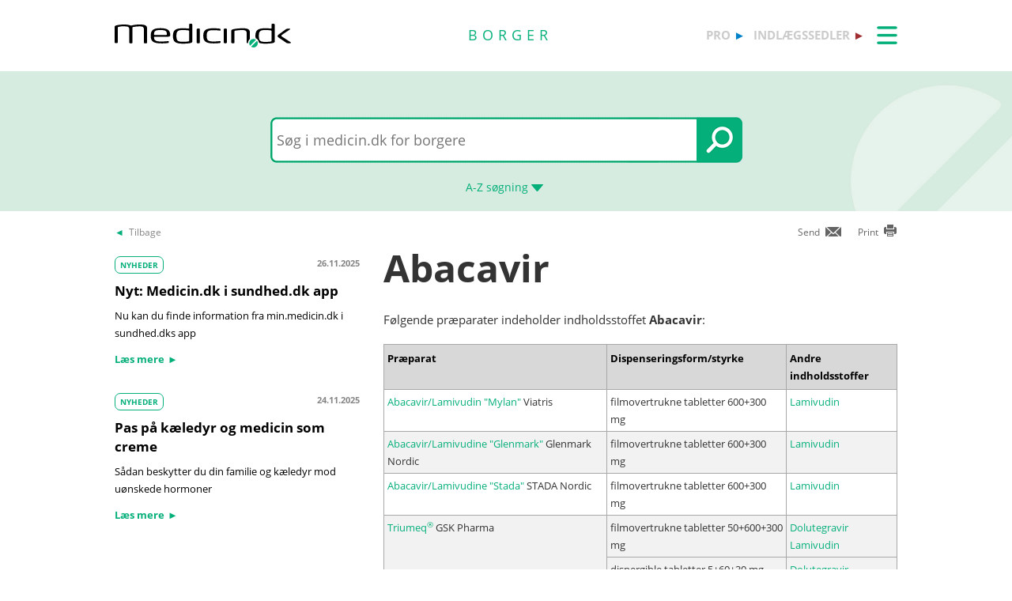

--- FILE ---
content_type: text/html; charset=utf-8
request_url: https://min.medicin.dk/Medicin/Indholdsstoffer/3054
body_size: 8941
content:
<!DOCTYPE html>
<html lang="da">
<head>
    <title>Abacavir - information til borgere - Medicin.dk</title>

    <link href="/Content/CSS/Min/MinGlobal.css?version=1.0.9504.17979" rel="stylesheet" type="text/css" async />

<meta http-equiv="content-type" content="text/html; charset=utf-8" />
<meta name="robots" content="index, follow" />
<meta name="viewport" content="width=device-width, initial-scale=1, maximum-scale=10, minimum-scale=1, user-scalable=yes" />

<meta name="theme-color" content="#009966" />
<meta name="copyright" content="2026, Dansk Lægemiddel Information A/S">
<meta name="distribution" content="Restricted">
<meta name="dcterms.rightsHolder" content="Dansk Lægemiddel Information A/S">
<meta name="dcterms.rights" content="Dansk Lægemiddel Information A/S">
<meta name="dcterms.dateCopyrighted" content="2026">
<meta name="dcterms.creator" content="Dansk Lægemiddel Information A/S">
<meta name="dcterms.publisher" content="Dansk Lægemiddel Information A/S">
<link rel="schema.dcterms" href="https://pro.medicin.dk/Artikler/Artikel/212">

<meta name="description" content="Se liste over medicin, der indeholder Abacavir">

<link href="/Content/CSS/normalize.css" rel="stylesheet" />

<!-- Add CSS -->

<link href="/Content/CDN_Local/jquery-ui-v1.9.1.css?version=1.0.9504.17979" rel="stylesheet" type="text/css" media="screen" />
<link href="/Content/CSS/Global.css?version=1.0.9504.17979" rel="stylesheet" type="text/css">
<link href="/Content/CDN_Local/Open_Sans_400_700_italic.css?version=1.0.9504.17979" type="text/css" rel="stylesheet" async />
<link href="/Content/CDN_Local/Open_Sans_Regular.css?version=1.0.9504.17979" rel="stylesheet" type="text/css" async />
<link href="/Content/CSS/TopMenu.css?version=1.0.9504.17979" rel="stylesheet" type="text/css" />
<link href="/Content/CSS/TopSearch.css?version=1.0.9504.17979" rel="stylesheet" type="text/css" />
<link href="/Content/CSS/Footer.css?version=1.0.9504.17979" rel="stylesheet" type="text/css" />
<link href="/Content/CSS/Links.css?version=1.0.9504.17979" rel="stylesheet" type="text/css" />
<link href="/Content/CSS/Tables.css?version=1.0.9504.17979" rel="stylesheet" type="text/css" />
<link href="/Scripts/Medicin.dk/gototop.css?version=1.0.9504.17979" rel="stylesheet" type="text/css" />
<!--[if lt IE 9 ]>
    <link href="/Content/CSS/IE8.css?version=1.0.9504.17979" rel="stylesheet" type="text/css" />
<![endif]-->

<link rel="stylesheet" media="screen and (max-width: 760px)" href="/Content/CSS/Phone.css?version=1.0.9504.17979" type="text/css" />
<link rel="stylesheet" media="screen and (min-width: 760px) and (max-width:1024px)" href="/Content/CSS/PhoneBig.css?version=1.0.9504.17979" type="text/css" /> 
<link rel="stylesheet" media="screen and (max-device-width: 760px)" href="/Content/CSS/Phone.css?version=1.0.9504.17979" type="text/css" />
<link rel="stylesheet" media="screen and (min-device-width: 760px) and (max-device-width: 1024px)" href="/Content/CSS/PhoneBig.css?version=1.0.9504.17979" type="text/css" /> 
<link media="print" rel="stylesheet" type="text/css" href="/Content/Css/Print.css?version=1.0.9504.17979" />






<script type="text/javascript">
    var g_SiteCanUseBarcodeScanner = true;
    var g_BarcodeScannerKey = 'AdUhSKmBPcDNJN3lkD20zyI/AtdVJfbQaELNb+IPxb36TMJC1SWdQZ9bus9MZs4oWzSLgd9iC517dhCwdUX5o49M9oqFV2SBQwhCDcwoO8PzQDMMolKu0u9ARivkQ1GwO3YCbApCJ+NVZSCXiTT5LUQ0FKigDOMKKi4q1HM/zZRPo/mhu4d1wTC5YBYENfiJVZutkcHJisUhobvOLSTbdCDaGR4gK1QwnqJItufZP/6+6bst5IrO8h/PGrHjN4fyxPgu1CDCO/j1ujNlqhL6IjjyXmzvGQ2w+HXB3aSzRGOG3woYYhVLACp9FqO/K/udkuVNwr0PwqXNn+nCY5qNl12NqJYRKGC852L/doC+eyDyX/9LaBwIdv+SDJRnnQqkDqqqGYif9xvJTToZjielVtC7bveUesW/oqN1PDeh6e3Rq+r1nGua4QkHzB8iQEhL6MeLe7Tuqjy9MJ63kJOYGg6k6VkohJfjYipQSZQZj4nPgBkzKPWMH/Z6VIrhbi8hFfMVwaXQ1kV/tJ3NF4julE5LT7p6jDKl7WksJzaqRkji2HIiGncDNCFmcmeSuxPG6dEX7u0/1uSOEPpfsxNbTIkdv9Kit771yOX/aC/1VXY/lk0R2GM9HkJPSkdUmaRplSOK+Ir+M0RC7sVX9x+f4dXL0x8KkbS9Aki0Odjq4OxpxOh0TCDV6eC1b981aTL1FLxP9JSiSPPryXi6WAYNUQCUjinQ2OoTE28kbIs6F5wqBqI1QmLoZBqa6C0GGB0CMvippXaKHeg56xGEbFQFPPc0b/Rzv0BkdY4DAuZvAt5gYMWoMVdpWRxG/P1ug/2N1UTig4gN3+ywai+c';
    var BadBrowserVersionIE = 0;

</script>

    <script type="text/javascript" src="/Content/CDN_Local/jquery-v1.11.3.js"></script>
    <script type="text/javascript" src="/Scripts/jquery-migrate-1.2.1.js"></script>
    <script type="text/javascript" src="/Scripts/jquery/jquery-ui-1.11.4/jquery-ui.min.js"></script>


<script type="text/javascript" src="/Scripts/Medicin.dk/jquery.ui.autocomplete.scroll.js"></script>
<script type="text/javascript" src="/Scripts/jquery.ui.touch-punch.min.js"></script>
<script type="text/javascript" src="/Scripts/Medicin.dk/jquery-flip.min.js?version=1.0.9504.17979"></script>
<script type="text/javascript" src="/Scripts/Medicin.dk/Autosuggest/SubmitSearch.js?version=1.0.9504.17979"></script>
<script type="text/javascript" src="/Scripts/Medicin.dk/Autosuggest/CleanInputSearch.js?version=1.0.9504.17979"></script>
<script type="text/javascript" src="/Scripts/Medicin.dk/Autosuggest/suggest.js?version=1.0.9504.17979"></script>
<script type="text/javascript" src="/Scripts/Medicin.dk/WhatSite.js?version=1.0.9504.17979"></script>
<script type="text/javascript" src="/Scripts/Medicin.dk/generelt.js?version=1.0.9504.17979"></script>
<script type="text/javascript" src="/Scripts/jQueryRotateCompressed.js" async></script>
<script type="text/javascript" src="/Scripts/Medicin.dk/gototop.js" async></script>
<script type="text/javascript" src="/Scripts/jquery.imagefit-0.2.js" async></script>
<script type="text/javascript" src="/Scripts/Medicin.dk/lightbox_blocker.js"></script>



<script type="text/javascript">
    if (BadBrowserVersionIE == 0) {
        document.write("<script type='text/javascript' src='https://cdn.jsdelivr.net/npm/scandit-sdk@5.x'><\/script>");
    }
</script>


<!-- Matomo -->
<script type="text/javascript">
    var _paq = window._paq || [];
    /* tracker methods like "setCustomDimension" should be called before "trackPageView" */
    _paq.push(['disableCookies']);
    _paq.push(['trackPageView']);
    _paq.push(['enableLinkTracking']);
    (function () {
        var u = "https://matomo.dli.dk/";
        _paq.push(['setTrackerUrl', u + 'matomo.php']);
        _paq.push(['setSiteId', '2']);
        var d = document, g = d.createElement('script'), s = d.getElementsByTagName('script')[0];
        g.type = 'text/javascript'; g.async = true; g.defer = true; g.src = u + 'matomo.js'; s.parentNode.insertBefore(g, s);
    })();
</script>
<!-- End Matomo Code -->

    <link href="/Content/CSS/Min/Min.css?version=1.0.9504.17979" rel="stylesheet" type="text/css" async />

    <script type="text/javascript" src="/Content/Javascript/Min/dropit.js"></script>
    <script type="text/javascript" src="/Content/Javascript/Min/TopSearch.js?version=1.0.9504.17979"></script>
    
    <script src="/Scripts/jquery.tablesorter.js" type="text/javascript"></script>
    <script src="/Scripts/JQSortTableCommon.js?version=1.0.9504.17979" type="text/javascript"></script>


    <link rel="manifest" href="/Content/Manifests/Min/manifest.json?version=1.0.9504.17979" />

    <link rel="apple-touch-icon" sizes="76x76" href="/Content/Images/Min/hs/ios/Icon-76x76.png?version=1.0.9504.17979">
    <link rel="apple-touch-icon" sizes="114x114" href="/Content/Images/Min/hs/ios/Icon-114x114.png?version=1.0.9504.17979">
    <link rel="apple-touch-icon" sizes="120x120" href="/Content/Images/Min/hs/ios/Icon-120x120.png?version=1.0.9504.17979">
    <link rel="apple-touch-icon" sizes="144x144" href="/Content/Images/Min/hs/ios/Icon-144x144.png?version=1.0.9504.17979">
    <link rel="apple-touch-icon" sizes="152x152" href="/Content/Images/Min/hs/ios/Icon-152x152.png?version=1.0.9504.17979">
    <link rel="apple-touch-icon" sizes="167x167" href="/Content/Images/Min/hs/ios/Icon-167x167.png?version=1.0.9504.17979">
    <link rel="apple-touch-icon" sizes="180x180" href="/Content/Images/Min/hs/ios/Icon-180x180.png?version=1.0.9504.17979">

    <link rel="icon" type="image/png" sizes="192x192" href="/Content/Images/Min/hs/android/Icon-192x192.png?version=1.0.9504.17979">

    <link rel="icon" type="image/png" sizes="16x16" href="/Content/Images/Min/favicons/Icon-16x16.png?version=1.0.9504.17979">
    <link rel="icon" type="image/png" sizes="32x32" href="/Content/Images/Min/favicons/Icon-32x32.png?version=1.0.9504.17979">
    <link rel="icon" type="image/png" sizes="96x96" href="/Content/Images/Min/favicons/Icon-96x96.png?version=1.0.9504.17979">

</head>
<body>
    <div class="glob-search-menu">

        <div class="global-menutop-back">
            <div class="glob-wrapper">
                <div class="glob-content-wrapper">

<div class="glob-floatNone">

    <div class="topmenu-forside-wrapper">
        <div id="phone-top-logos" class="phone-top-logos glob-padbtm10">
            <div class="glob-floatNone"></div>
            <a id="pro" href="https://pro.medicin.dk"
               title="Information til sundhedsfaglige" class="glob-floatLeft topmenu-biglogo">pro</a>

            <a id="indl" href="https://www.indlaegssedler.dk"
               title="Læsevenlige indlægssedler" class="glob-floatLeft topmenu-biglogo">indlægssedler</a>
        </div>
        <div class="glob-floatNone"></div>
        <a href="https://medicin.dk">
            <img src="/Content/Images/logoer/Medicin.dk_Logo_Borger_RGB_u_produkt.svg?version=1.0.9504.17979" alt="medicin.dk" class="glob-floatLeft topmenu-smalllogo" />
        </a>

        <a href="https://min.medicin.dk"
           title="Information til borgere" class="glob-floatLeft topmenu-biglogo glob-sitetype-title main-title">borger</a>

        <span class="proindl phone-nodisplay">
            <a id="pro" href="https://pro.medicin.dk"
               title="Information til sundhedsfaglige" class="glob-floatLeft topmenu-biglogo">pro</a>

            <a id="indl" href="https://www.indlaegssedler.dk"
               title="Læsevenlige indlægssedler" class="glob-floatLeft topmenu-biglogo">indlægssedler</a>
        </span>

        <ul class="topmenu">
            <li>
                <a class="glob-menutop-burgermenu" href="#">
                    <img id="TopMenuImg" class="glob-floatRight" src="/Content/Images/Min/Topmenu/ikon_menu_borger.gif" width="26" height="23" alt="Menu" />
                </a>
                <ul class="topmenu-ul">
                    <li class="topmenu-listitem">
                        <a href="/Adresser/Adresser" title="Apoteker, firmaer">
                            <div class="glob-floatLeft topmenu-text">
                                Apoteker, firmaer
                            </div>
                            <img class="glob-floatright topmenu-img" src="/Content/Images/Min/Topmenu/link_min.gif" width="8" height="13" alt="" />
                        </a>
                    </li>

                    <li class="topmenu-listitem">
                        <a href="/Generelt/Bivirkninger" title="Bivirkninger">
                            <div class="glob-floatLeft topmenu-text">
                                Bivirkninger
                            </div>
                            <img class="glob-floatright topmenu-img" src="/Content/Images/Min/Topmenu/link_min.gif" width="8" height="13" alt="" />
                        </a>
                    </li>

                    <li class="topmenu-listitem">
                        <a href="/Generelt/OmMedicin" title="Generelt">
                            <div class="glob-floatLeft topmenu-text">
                                Generelt
                            </div>
                            <img class="glob-floatright topmenu-img" src="/Content/Images/Min/Topmenu/link_min.gif" width="8" height="13" alt="" />
                        </a>
                    </li>

                    <li class="topmenu-listitem">
                        <a href="/Medicin/GenkendMedicin" title="Genkend medicin">
                            <div class="glob-floatLeft topmenu-text">
                                Genkend medicin
                            </div>
                            <img class="glob-floatright topmenu-img" src="/Content/Images/Min/Topmenu/link_min.gif" width="8" height="13" alt="" />
                        </a>
                    </li>

                    <li class="topmenu-listitem">
                        <a href="/Multimedia/Instruktionsfilm/" title="Instruktionsfilm">
                            <div class="glob-floatLeft topmenu-text">
                                Instruktionsfilm
                            </div>
                            <img class="glob-floatright topmenu-img" src="/Content/Images/Min/Topmenu/link_min.gif" width="8" height="13" alt="" />
                        </a>
                    </li>

                    <li class="topmenu-listitem">
                        <a href="/Generelt/Nyheder/Nyhedsarkiv" title="Nyhedsarkiv">
                            <div class="glob-floatLeft topmenu-text">
                                Nyhedsarkiv
                            </div>
                            <img class="glob-floatright topmenu-img" src="/Content/Images/Min/Topmenu/link_min.gif" width="8" height="13" alt="" />
                        </a>
                    </li>

                    <li class="topmenu-listitem">
                        <a href="/OmMedicinDK/OmMedicinDK/7" title="Services">
                            <div class="glob-floatLeft topmenu-text">
                                Services
                            </div>
                            <img class="glob-floatright topmenu-img" src="/Content/Images/Min/Topmenu/link_min.gif" width="8" height="13" alt="" />
                        </a>
                    </li>

                    <li class="topmenu-listitem">
                        <a href="/Sygdomme/Sygdom" title="Sygdomme">
                            <div class="glob-floatLeft topmenu-text">
                                Sygdomme
                            </div>
                            <img class="glob-floatright topmenu-img" src="/Content/Images/Min/Topmenu/link_min.gif" width="8" height="13" alt="" />
                        </a>
                    </li>

                    <li class="topmenu-listitem">
                        <a href="/Undersoegelser/Undersoegelse" title="Undersøgelser">
                            <div class="glob-floatLeft topmenu-text">
                                Undersøgelser
                            </div>
                            <img class="glob-floatright topmenu-img" src="/Content/Images/Min/Topmenu/link_min.gif" width="8" height="13" alt="" />
                        </a>
                    </li>

                    <li class="topmenu-listitem">
                        <a href="/Artikler/Artikel/404" title="Til medicinvirksomheder">
                            <div class="glob-floatLeft topmenu-text">
                                Til medicinvirksomheder
                            </div>
                            <img class="glob-floatright topmenu-img" src="/Content/Images/Min/Topmenu/link_min.gif" width="8" height="13" alt="" />
                        </a>
                    </li>

                    <li class="topmenu-listitem">
                        <a href="/OmMedicinDK/OmMedicinDK/1" title="Om Medicin.dk">
                            <div class="glob-floatLeft topmenu-text">
                                Om Medicin.dk
                            </div>
                            <img class="glob-floatright topmenu-img" src="/Content/Images/Min/Topmenu/link_min.gif" width="8" height="13" alt="" />
                        </a>
                    </li>

                </ul>
            </li>
        </ul>

        <script type="text/javascript">
            $(document).ready(function () {
                $('.topmenu').dropit();
            });
        </script>
        <div class="glob-floatNone"></div>
    </div>
</div>
                    <div class="glob-floatNone"></div>
                </div>
            </div>
        </div>
        <div class="glob-searchtop-back glob-boxshadow" id="glob-searchtop-back">
            <div class="glob-wrapper">
                <div class="glob-content-wrapper">


<div class="topsearch-min-wrapper">
    <form id="form1" onsubmit="return redirectSearch()" action="#" method="get" class="glob-floatNone">

        <div class="glob-floatNone">
            <div id="div_Search" class="topsearch-searchbox-wrapper">
                <input type="text" autocomplete="off" id="_TxtSearch"
                       class="topsearch-searchbox ui-autocomplete-input"
                       placeholder="Indtast søgeord..." aria-autocomplete="list" aria-haspopup="true" />

                <input src="/Content/Images/Min/TopSearch/soeg_knap.png" id="magnifierbtn" onclick="submitForm()" type="image" class="topsearch-searchboxbutton glob-borderNone" title="Søg" alt="Søg" />
                <input src="/Content/Images/Min/TopSearch/soeg_knap_sq.png" id="magnifierbtnsq" onclick="submitForm()" type="image" class="topsearch-searchboxbuttonsq glob-borderNone" title="Søg" alt="Søg" style="display:none;" />
                <input src="/Content/Images/Min/TopSearch/soeg_barcode_borger.png" id="barcodebtn" onclick="return BarcodeScanBegin()" type="image" class="topsearch-searchboxbutton glob-borderNone" alt="Start stregkode søgning" title="Start stregkode søgning" style="display:none;" />

                <a href="#" title="A-Z søgning" class="topsearch-azsearch">
                    <div class="glob-topsearch-azsearch-text">
                        A-Z
                        <span class="phone-nodisplay"> søgning</span>
                        <img class="glob-topsearch-azsearch-arrow" src="/Content/Images/Min/Topmenu/link_fold-ud_borger.gif" alt="" />
                    </div>
                </a>
            </div>
        </div>
    </form>
</div>









<div class="glob-floatNone glob-topsearch-search-azbuttons-wrapper" id="glob-topsearch-search-azbuttons">

    <a href="/Search/Search/SearchAlpha/a" title="A"><div class="glob-topsearch-search-azbuttons">A</div></a>
    <a href="/Search/Search/SearchAlpha/b" title="B"><div class="glob-topsearch-search-azbuttons">B</div></a>
    <a href="/Search/Search/SearchAlpha/c" title="C"><div class="glob-topsearch-search-azbuttons">C</div></a>
    <a href="/Search/Search/SearchAlpha/d" title="D"><div class="glob-topsearch-search-azbuttons">D</div></a>
    <a href="/Search/Search/SearchAlpha/e" title="E"><div class="glob-topsearch-search-azbuttons">E</div></a>
    <a href="/Search/Search/SearchAlpha/f" title="F"><div class="glob-topsearch-search-azbuttons">F</div></a>
    <a href="/Search/Search/SearchAlpha/g" title="G"><div class="glob-topsearch-search-azbuttons">G</div></a>
    <a href="/Search/Search/SearchAlpha/h" title="H"><div class="glob-topsearch-search-azbuttons">H</div></a>
    <a href="/Search/Search/SearchAlpha/i" title="I"><div class="glob-topsearch-search-azbuttons">I</div></a>
    <a href="/Search/Search/SearchAlpha/j" title="J"><div class="glob-topsearch-search-azbuttons">J</div></a>
    <a href="/Search/Search/SearchAlpha/k" title="K"><div class="glob-topsearch-search-azbuttons">K</div></a>
    <a href="/Search/Search/SearchAlpha/l" title="L"><div class="glob-topsearch-search-azbuttons">L</div></a>
    <a href="/Search/Search/SearchAlpha/m" title="M"><div class="glob-topsearch-search-azbuttons">M</div></a>
    <a href="/Search/Search/SearchAlpha/n" title="N"><div class="glob-topsearch-search-azbuttons">N</div></a>
    <a href="/Search/Search/SearchAlpha/o" title="O"><div class="glob-topsearch-search-azbuttons">O</div></a>
    <a href="/Search/Search/SearchAlpha/p" title="P"><div class="glob-topsearch-search-azbuttons">P</div></a>
    <div class="glob-floatNone phone-nodisplay"></div>
    <a href="/Search/Search/SearchAlpha/q" title="Q"><div class="glob-topsearch-search-azbuttons">Q</div></a>
    <a href="/Search/Search/SearchAlpha/r" title="R"><div class="glob-topsearch-search-azbuttons">R</div></a>
    <a href="/Search/Search/SearchAlpha/s" title="S"><div class="glob-topsearch-search-azbuttons">S</div></a>
    <a href="/Search/Search/SearchAlpha/t" title="T"><div class="glob-topsearch-search-azbuttons">T</div></a>
    <a href="/Search/Search/SearchAlpha/u" title="U"><div class="glob-topsearch-search-azbuttons">U</div></a>
    <a href="/Search/Search/SearchAlpha/v" title="V"><div class="glob-topsearch-search-azbuttons">V</div></a>
    <a href="/Search/Search/SearchAlpha/w" title="W"><div class="glob-topsearch-search-azbuttons">W</div></a>
    <a href="/Search/Search/SearchAlpha/x" title="X"><div class="glob-topsearch-search-azbuttons">X</div></a>
    <a href="/Search/Search/SearchAlpha/y" title="Y"><div class="glob-topsearch-search-azbuttons">Y</div></a>
    <a href="/Search/Search/SearchAlpha/z" title="Z"><div class="glob-topsearch-search-azbuttons">Z</div></a>
    <a href="/Search/Search/SearchAlpha/æ" title="Æ"><div class="glob-topsearch-search-azbuttons">Æ</div></a>
    <a href="/Search/Search/SearchAlpha/ø" title="Ø"><div class="glob-topsearch-search-azbuttons">Ø</div></a>
    <a href="/Search/Search/SearchAlpha/å" title="Å"><div class="glob-topsearch-search-azbuttons">&#197;</div></a>
    <a href="/Search/Search/SearchAlpha/α" title="α (alfa)"><div class="glob-topsearch-search-azbuttons">α</div></a>
    <a href="/Search/Search/SearchAlpha/β" title="β (beta)"><div class="glob-topsearch-search-azbuttons">β</div></a>
    <a href="/Search/Search/SearchAlpha/0-9" title="0-9"><div class="glob-topsearch-search-azbuttons glob-topsearch-search-azbuttons-small">0-9</div></a>
    <div class="glob-floatNone"></div>
</div>

                    <div class="glob-floatNone"></div>
                </div>
                <div class="glob-floatNone"></div>
            </div>
<div class="progress-container">   
    <div class="progress-bar" id="progressBar" role="progressbar" aria-valuemin="0" aria-valuemax="100" aria-valuenow="0"></div>
</div>
            <div class="glob-floatNone"></div>
        </div>
    </div>
    <div class="glob-wrapper">
        <div class="glob-content-wrapper">






        </div>
    </div>
    <div class="glob-wrapper">
        <div id="maincontentdiv" class="maincontentdiv glob-content-wrapper glob-content-main-wrapper">
            

    <div class="glob-floatNone glob-content-main-wrapper-cols">




<div id="BackBtn" class="glob-floatLeft glob-print-send-wrapper">

    <div class="glob-link-no-underline glob-fontsize84pc glob-main-color glob-content-wrapper">
        <a href="javascript:history.go(-1);" title="Tilbage" class="glob-link-no-underline">
            <div class="glob-linkarrow-before"><span class="glob_color868686">Tilbage</span></div>
        </a>
    </div>

</div>

<div id="PrintBtn" class="glob-floatRight glob-print-send-wrapper">
    <a href="#" onclick="window.print();" title="print" class="">
        <div class="glob-floatRight glob-print-send-icon-wrapper">
            <img class="" src="/Content/Images/Global/print.gif" width="18" height="17" alt="" />
        </div>
        <div class="glob-floatRight glob-print-send-text">Print</div>
    </a>
</div>

<div id="SendBtn" class="glob-floatRight glob-print-send-wrapper glob-print-send-wrapperspace">
    <a href="javascript:sendPage();" title="Send" class="">
        <div class="glob-floatRight glob-print-send-icon-wrapper">
            <img class="" src="/Content/Images/Global/send.gif" width="22" height="14" alt="" />
        </div>
        <div class="glob-floatRight glob-print-send-text">Send</div>
    </a>
</div>





    </div>
    <div class="glob-floatNone glob-content-main-wrapper-cols">
        <div class="glob-floatLeft glob-col310 glob-marginRight30">

            <div class="newscontainer">
  <div class="glob-contentbox glob-contentbox-nopaddingtop glob-noline-nocolor">
    <div class="glob-floatLeft glob-marginTopBtm10"><a class="glob-link-no-underline" href="/Generelt/Nyheder/Nyhedsarkiv/" title="NYHEDER"><span class="glob-articlebutton">NYHEDER</span></a></div>
    <div class="glob-floatRight glob-Date glob-marginTopBtm10">26.11.2025</div>
    <div class="glob-floatNone"></div><a class="glob-noline-nocolor glob-link-no-underline" href="/Generelt/Nyheder/728" title="Nyt: Medicin.dk i sundhed.dk app"><h4 class="glob_color000">Nyt: Medicin.dk i sundhed.dk app</h4>
      <div class="glob-fontsize90pc glob_color000 glob-noline-nocolor">Nu kan du finde information fra min.medicin.dk i sundhed.dks app</div>
      <div class="alignRight glob-marginTopBtm10"><span class="glob-fontsize90pc glob-linkarrow-after">Læs mere</span></div></a></div>
  <div class="glob-contentbox glob-contentbox-nopaddingtop glob-noline-nocolor">
    <div class="glob-floatLeft glob-marginTopBtm10"><a class="glob-link-no-underline" href="/Generelt/Nyheder/Nyhedsarkiv/" title="NYHEDER"><span class="glob-articlebutton">NYHEDER</span></a></div>
    <div class="glob-floatRight glob-Date glob-marginTopBtm10">24.11.2025</div>
    <div class="glob-floatNone"></div><a class="glob-noline-nocolor glob-link-no-underline" href="/Generelt/Nyheder/714" title="Pas på kæledyr og medicin som creme"><h4 class="glob_color000">Pas på kæledyr og medicin som creme</h4>
      <div class="glob-fontsize90pc glob_color000 glob-noline-nocolor">Sådan beskytter du din familie og kæledyr mod uønskede hormoner</div>
      <div class="alignRight glob-marginTopBtm10"><span class="glob-fontsize90pc glob-linkarrow-after">Læs mere</span></div></a></div>
</div>

        </div>
        <div class="glob-floatLeft glob-col650">

            <h1>Abacavir</h1>
<div class="glob-contentbox-nobordertop">
        Følgende præparater indeholder indholdsstoffet
        <b>Abacavir</b>:
      </div>
<table class="glob-contentbox-nobordertop pipTable TableBorder width100Procent">
  <tr>
    <th>Præparat</th>
    <th>Dispenseringsform/styrke</th>
    <th>Andre indholdsstoffer</th>
  </tr>
  <tbody>
    <tr>
      <td class="TableBorder" rowspan="1"><a href="/Medicin/Praeparater/8536" title="Præparat: Abacavir/Lamivudin &quot;Mylan&quot;"><span class="FormatTM">Abacavir/Lamivudin "Mylan"</span></a><span> Viatris</span></td>
      <td class="TableBorder">filmovertrukne tabletter 600+300 mg</td>
      <td class="TableBorder"><a href="/Medicin/Indholdsstoffer/2201" title="Indholdsstof: Lamivudin">Lamivudin</a></td>
    </tr>
    <tr class="TrAlternate">
      <td class="TableBorder" rowspan="1"><a href="/Medicin/Praeparater/9483" title="Præparat: Abacavir/Lamivudine &quot;Glenmark&quot;"><span class="FormatTM">Abacavir/Lamivudine "Glenmark"</span></a><span> Glenmark Nordic</span></td>
      <td class="TableBorder">filmovertrukne tabletter 600+300 mg</td>
      <td class="TableBorder"><a href="/Medicin/Indholdsstoffer/2201" title="Indholdsstof: Lamivudin">Lamivudin</a></td>
    </tr>
    <tr>
      <td class="TableBorder" rowspan="1"><a href="/Medicin/Praeparater/10306" title="Præparat: Abacavir/Lamivudine &quot;Stada&quot;"><span class="FormatTM">Abacavir/Lamivudine "Stada"</span></a><span> STADA Nordic</span></td>
      <td class="TableBorder">filmovertrukne tabletter 600+300 mg</td>
      <td class="TableBorder"><a href="/Medicin/Indholdsstoffer/2201" title="Indholdsstof: Lamivudin">Lamivudin</a></td>
    </tr>
    <tr class="TrAlternate">
      <td class="TableBorder" rowspan="2"><a href="/Medicin/Praeparater/7520" title="Præparat: Triumeq®"><span class="FormatTM">Triumeq®</span></a><span> GSK Pharma</span></td>
      <td class="TableBorder">filmovertrukne tabletter 50+600+300 mg</td>
      <td class="TableBorder"><a href="/Medicin/Indholdsstoffer/3613" title="Indholdsstof: Dolutegravir">Dolutegravir</a><br><a href="/Medicin/Indholdsstoffer/2201" title="Indholdsstof: Lamivudin">Lamivudin</a></td>
    </tr>
    <tr class="TrAlternate">
      <td class="TableBorder">dispergible tabletter 5+60+30 mg</td>
      <td class="TableBorder"><a href="/Medicin/Indholdsstoffer/3613" title="Indholdsstof: Dolutegravir">Dolutegravir</a><br><a href="/Medicin/Indholdsstoffer/2201" title="Indholdsstof: Lamivudin">Lamivudin</a></td>
    </tr>
    <tr>
      <td class="TableBorder" rowspan="2"><a href="/Medicin/Praeparater/2567" title="Præparat: Ziagen®"><span class="FormatTM">Ziagen®</span></a><span> GSK Pharma</span></td>
      <td class="TableBorder">filmovertrukne tabletter 300 mg</td>
      <td class="TableBorder"></td>
    </tr>
    <tr>
      <td class="TableBorder">oral opløsning 20 mg/ml</td>
      <td class="TableBorder"></td>
    </tr>
  </tbody>
</table>
<div class="glob-contentbox-nobordertop"> </div>


        </div>
    </div>


            <div class="glob-floatNone">&#160;</div>
        </div>
    </div>

    
    


    <div class="footer-links-wrapper">
        <div class="glob-wrapper">



<div class="glob-floatNone">

    <div>

        <div class="glob-floatLeft glob-col310 glob-marginRight30 glob-link">
            <div class="glob-marginTop25"></div>
            <a href="/Adresser/Adresser" title="Apoteker">
                <div class="footer-link">Apoteker</div>
            </a>
            <a href="/Indledningsafsnit/Afsnit/3472" title="Ammende og medicin">
                <div class="footer-link">Ammende og medicin</div>
            </a>
            <a href="/Generelt/Bivirkninger" title="Bivirkninger">
                <div class="footer-link">Bivirkninger</div>
            </a>
            <a href="/Adresser/Oversigt" title="Forfattere">
                <div class="footer-link">Forfattere</div>
            </a>
            <a href="/Medicin/GenkendMedicin" title="Genkend medicin">
                <div class="footer-link">Genkend medicin</div>
            </a>
            <a href="/Indledningsafsnit/Afsnit/3471" title="Gravide og medicin">
                <div class="footer-link">Gravide og medicin</div>
            </a>
            <a href="/Multimedia/Instruktionsfilm/" title="Instruktionsfilm">
                <div class="footer-link">Instruktionsfilm</div>
            </a>
        </div>

        <div class="glob-floatLeft glob-col310 glob-marginRight30 glob-link">
            <div class="glob-marginTop25"></div>
            <a href="/Generelt/OmMedicin" title="Generelt om medicin">
                <div class="footer-link">Om medicin</div>
            </a>
            <a href="/Sygdomme/Sygdom" title="Sygdomme">
                <div class="footer-link">Sygdomme</div>
            </a>
            <a href="/Artikler/Artikel/199" title="Temaer">
                <div class="footer-link">Temaer</div>
            </a>
            <a href="/Indledningsafsnit/Afsnit/3711" title="Tilskud">
                <div class="footer-link">Tilskud</div>
            </a>
            <a href="/Indledningsafsnit/Afsnit/3885" title="Substitution">
                <div class="footer-link">Substitution</div>
            </a>
            <a href="/Indledningsafsnit/Afsnit/3710" title="Udlevering">
                <div class="footer-link">Udlevering</div>
            </a>
            <a href="/Undersoegelser/Undersoegelse" title="Undersøgelser">
                <div class="footer-link">Undersøgelser</div>
            </a>
        </div>

        <div class="glob-floatLeft glob-col310 glob-link">
            <div class="glob-marginTop25"></div>
            <a href="/Artikler/Artikel/404" title="Til medicinvirksomheder">
                <div class="footer-link">Til medicinvirksomheder</div>
            </a>
            <a href="/Artikler/Artikel/51" title="Information til borgere">
                <div class="footer-link">Om medicin.dk - borger</div>
            </a>
            <a href="/Artikler/Artikel/177" title="FAQ">
                <div class="footer-link">FAQ</div>
            </a>
            <a href="/OmMedicinDK/OmMedicinDK/7" title="Medicin.dk services">
                <div class="footer-link">Medicin.dk services</div>
            </a>
            <a href="https://www.indlaegssedler.dk" title="Læsevenlige indlægssedler">
                <div class="footer-link">Medicin.dk - indlægssedler</div>
            </a>
            <a href="https://pro.medicin.dk" title="Information til sundhedsfaglige">
                <div class="footer-link">Medicin.dk - professionel</div>
            </a>
<a href="https://medicin.peytzmail.com/f/profile/profilside" target="_blank" title="FAQ">
    <div class="footer-link">Tilmeld nyhedsbrev</div>
</a>


        </div>

        <div class="glob-floatNone">&#160;</div>
    </div>
</div>




        </div>
        <div class="glob-floatNone"></div>
    </div>
    <div class="footer-contact-wrapper ">
        <div class="glob-wrapper">






<div class="glob-floatNone">
    <div class="glob-padTop20 glob-padbtm20">
        <div class="glob-floatLeft glob-col310 glob-marginRight30 footer-contact-box glob-marginBtm12">
            <div class="glob-floatNone">
                <div class="footer-contact">
                    <h3>Kontakt</h3>
                </div>
                <div class="glob-floatNone footer-contact-linespace12px">&#160; </div>
                <a href="/Generelt/ContactUs" title="Kontakt Os">
                    <div class="footer-contact-left glob-floatLeft"><img src="/Content/Images/Global/footer_mail.png" width="20" height="12" alt="" /> &#160;&#160;  </div>
                    <div class="footer-contact-left glob-floatLeft"><u>Mail</u></div>  
                </a>
            </div>
            <div class="glob-floatNone footer-contact-linespace8px">&#160; </div>
            <div class="glob-floatNone footer-contact-linespace12px">&#160;</div>
            <div class="glob-floatNone footer-contact-linespace8px">&#160; </div>
            <div class="glob-floatNone noprint">
                <div class="footer-contact">
                </div>
                <a href="https://www.facebook.com/Minmedicindk" title="Facebook" target="_blank">
                    <div class="footer-contact-left glob-floatLeft footer-contact-textimg-align"><img src="/Content/Images/Global/footer_facebook.png" alt="" width="20" height="20" /> &#160;&#160; </div>
                    <div class="footer-contact-left glob-floatLeft"><b>Facebook</b></div>
                </a>
            </div>
            <div class="footer-contact-left glob-floatLeft noprint">&#160; &#160; &#160; &#160; </div>
            <a href="https://www.youtube.com/user/MinMedicin" title="Youtube" target="_blank" class="noprint">
                <div class="footer-contact-left glob-floatLeft footer-contact-textimg-align noprint"><img src="/Content/Images/Global/footer_youtube.png" width="25" height="18" alt="" /> &#160;&#160; </div>
                <div class="footer-contact-left glob-floatLeft noprint"><b>Youtube</b></div>
            </a>
            <div class="glob-floatNone"><div class="glob-padTop20"></div></div>
        </div>
        <div class="glob-floatLeft glob-col650 footer-contact-box underline-no">
            <div class="footer-contact">
                <h3>Om medicin.dk – borger</h3>

                Medicin.dk – borger er en del af Medicin.dk. Medicin.dk leverer information om medicin, sygdom og behandling til hele Danmark.
                Medicin.dk ejes af Dansk Lægemiddel Information A/S (DLI A/S).
                Medicin.dk består af <a title="Information til sundhedsfaglige" href="https://pro.medicin.dk/OmMedicinDK/OmProMedicinDK/52">Medicin.dk – professionel</a>
                til sundhedsfaglige, <a title="Information til borgere" href="https://min.medicin.dk/OmMedicinDK/OmMinMedicinDK/51">Medicin.dk – borger</a>
                til borgere - og <a title="Læsevenlige indlægssedler" href="https://www.indlaegssedler.dk/OmMedicinDK/OmMedicinDK/200">Medicin.dk – indlægssedler</a>,
                der indeholder indlægssedler i et let tilgængeligt format. Læs mere om <a href="/OmMedicinDk/OmMedicinDK/1">Medicin.dk</a> og organisationen bag navnet.
            </div>
            <div class="glob-floatNone footer-contact-linespace12px noprint">&#160;</div>
            <a class="footer-contact-link noprint" href="/OmMedicinDK/OmMedicinDK/1" title="Om Medicin.dk">
                <b>Om Medicin.dk</b><img class="footer-contact-arrow" src="/Content/Images/Global/link_footer.gif" width="8" height="13" alt="" />
            </a>
            
            <span>&#160;&#160;&#160;</span>
            <a class="footer-contact-link noprint" href="/Artikler/Artikel/285" title="Privatlivspolitik på pro.medicin.dk">
                <b>Privatlivspolitik</b><img class="footer-contact-arrow" src="/Content/Images/Global/link_footer.gif" width="8" height="13" alt="" />
            </a>
            
            <span>&#160;&#160;&#160;</span>
            <a class="footer-contact-link noprint" href="/Artikler/Artikel/80" title="Cookiepolitik på pro.medicin.dk">
                <b>Cookiepolitik</b><img class="footer-contact-arrow" src="/Content/Images/Global/link_footer.gif" width="8" height="13" alt="" />
            </a>

            <span>&#160;&#160;&#160;</span>
            <a class="footer-contact-link noprint" href="/Artikler/Artikel/212" title="Brugervilkår og ansvar på pro.medicin.dk">
                <b>Brugervilkår og ansvar</b><img class="footer-contact-arrow" src="/Content/Images/Global/link_footer.gif" width="8" height="13" alt="" />
            </a>
        </div>
        <div class="glob-floatNone"><div class="glob-marginTop25"></div></div>
    </div>
</div>
            <div class="glob-floatNone"></div>
        </div>
    </div>
    <div class="glob-wrapper">
        <div class="glob-floatNone">
            <div class="glob-footer-wrapper">

                




<div class="glob-floatNone footer-forside glob-fontsize84pc glob_color868686">


    <span class="footer-wordspace"><a href="/Artikler/Artikel/58" id="omdlifooterlink" title="Information om Dansk Lægemiddel Information A/S">&#169;&amp;nbsp;2026&amp;nbsp;Dansk&amp;nbsp;L&#230;gemiddel&amp;nbsp;Information&amp;nbsp;A/S</a></span> &#183;
    <span class="footer-wordspace">Lersø Parkallé 101</span> &#183;
    <span class="footer-wordspace">2100 København Ø</span>
</div>





            </div>
        </div>
    </div>

    
    
    

    
</body>
</html>


--- FILE ---
content_type: text/css
request_url: https://min.medicin.dk/Content/CSS/TopSearch.css?version=1.0.9504.17979
body_size: 404
content:
.topsearch-min-wrapper {
    margin: 0 auto;
    text-align: center;
    width: 100%;
    padding-top: 10px;
    padding-bottom: 10px;
    /*    padding-left:104px;*/
}
.topsearch-min-wrapper-scrolled {
    margin:0 auto;
    text-align: center;
    width:100%;
    padding-top:1px;
}

#topsearch-form {
    width: 100%;
    padding: 0;
    margin: 0;
    text-align: center;
}

.topsearch-azsearch-text-hide {
    display:none;
}

.topsearch-searchbox-wrapper {
    margin-top: 48px;
}

.topsearch-min-search-size {
    margin-top: 10px;
}

.topsearch-searchbox {
    /*    background-image: url('/Content/Images/Global/SearchBox.png');*/
    background-repeat: no-repeat;
    background-color: none;
    width: 100%;
    min-width: 100px;
    max-width: 540px;
    height: 58px;
    border: 0;
    padding-left: 8px;
    margin: 0;
    font-size: 1.2em;
}
@media (max-width: 500px) {

}
#topsearch-form input[type="text"] {
    position:relative;
    width:100%;
}


.topsearch-min-search-AZ-button-wrapper {
    margin-right:-10px;
}

.topsearch-searchbox:focus {
    outline: 0;
}
.topsearch-searchboxbutton {
    height: 58px;
    margin-left: -5px;
    vertical-align: top;
    border-radius: 0 5px 5px 0;
}

.topsearch-searchboxbuttonsq {
    position: relative;
    left: 1px;
    height: 58px;
    margin-left: -5px;
    vertical-align: top;
    border-radius: 0 5px 5px 0;
}


--- FILE ---
content_type: application/javascript
request_url: https://min.medicin.dk/Scripts/Medicin.dk/WhatSite.js?version=1.0.9504.17979
body_size: 489
content:
var _0x5e26 = ["\x74\x6F\x55\x70\x70\x65\x72\x43\x61\x73\x65", "\x68\x6F\x73\x74\x6E\x61\x6D\x65", "\x6C\x6F\x63\x61\x74\x69\x6F\x6E", "\x69\x6E\x64\x65\x78\x4F\x66", "\x6D\x61\x70", "\x44\x45\x56\x4D\x49\x4E\x2E\x4D\x45\x44\x49\x43\x49\x4E\x2E\x44\x4B", "\x4D\x49\x4E\x2E\x4D\x45\x44\x49\x43\x49\x4E\x2E\x44\x4B", "\x50\x49\x50\x4B\x4F\x52\x52\x45\x4B\x54\x55\x52\x2D\x4D\x49\x4E\x2E\x44\x4C\x49\x46\x2E\x4C\x4F\x43\x41\x4C", "\x50\x49\x50\x4B\x4F\x52\x52\x45\x4B\x54\x55\x52\x32\x2D\x4D\x49\x4E\x2E\x44\x4C\x49\x46\x2E\x4C\x4F\x43\x41\x4C", "\x44\x45\x56\x50\x52\x4F\x2E\x4D\x45\x44\x49\x43\x49\x4E\x2E\x44\x4B", "\x50\x52\x4F\x2E\x4D\x45\x44\x49\x43\x49\x4E\x2E\x44\x4B", "\x50\x49\x50\x4B\x4F\x52\x52\x45\x4B\x54\x55\x52\x2D\x50\x52\x4F\x2E\x44\x4C\x49\x46\x2E\x4C\x4F\x43\x41\x4C", "\x50\x49\x50\x4B\x4F\x52\x52\x45\x4B\x54\x55\x52\x32\x2D\x50\x52\x4F\x2E\x44\x4C\x49\x46\x2E\x4C\x4F\x43\x41\x4C", "\x44\x45\x56\x49\x4E\x44\x4C\x41\x45\x47\x53\x53\x45\x44\x4C\x45\x52\x2E\x4D\x45\x44\x49\x43\x49\x4E\x2E\x44\x4B", "\x57\x57\x57\x2E\x49\x4E\x44\x4C\x41\x45\x47\x53\x53\x45\x44\x4C\x45\x52\x2E\x44\x4B", "\x50\x49\x50\x4B\x4F\x52\x52\x45\x4B\x54\x55\x52\x2D\x49\x4E\x44\x4C\x2E\x44\x4C\x49\x46\x2E\x4C\x4F\x43\x41\x4C", "\x50\x49\x50\x4B\x4F\x52\x52\x45\x4B\x54\x55\x52\x32\x2D\x49\x4E\x44\x4C\x2E\x44\x4C\x49\x46\x2E\x4C\x4F\x43\x41\x4C"]; var generateIsSite = function (_0x7864x2) { return function () { return _0x7864x2[_0x5e26[4]](function (_0x7864x3) { return _0x7864x3[_0x5e26[0]]() })[_0x5e26[3]](document[_0x5e26[2]][_0x5e26[1]][_0x5e26[0]]()) !== -1 } }; var isMinMedicinSite = generateIsSite([_0x5e26[5], _0x5e26[6], _0x5e26[7], _0x5e26[8]]); var isProMedicinSite = generateIsSite([_0x5e26[9], _0x5e26[10], _0x5e26[11], _0x5e26[12]]); var isIndlaegssedlerSite = generateIsSite([_0x5e26[13], _0x5e26[14], _0x5e26[15], _0x5e26[16]])